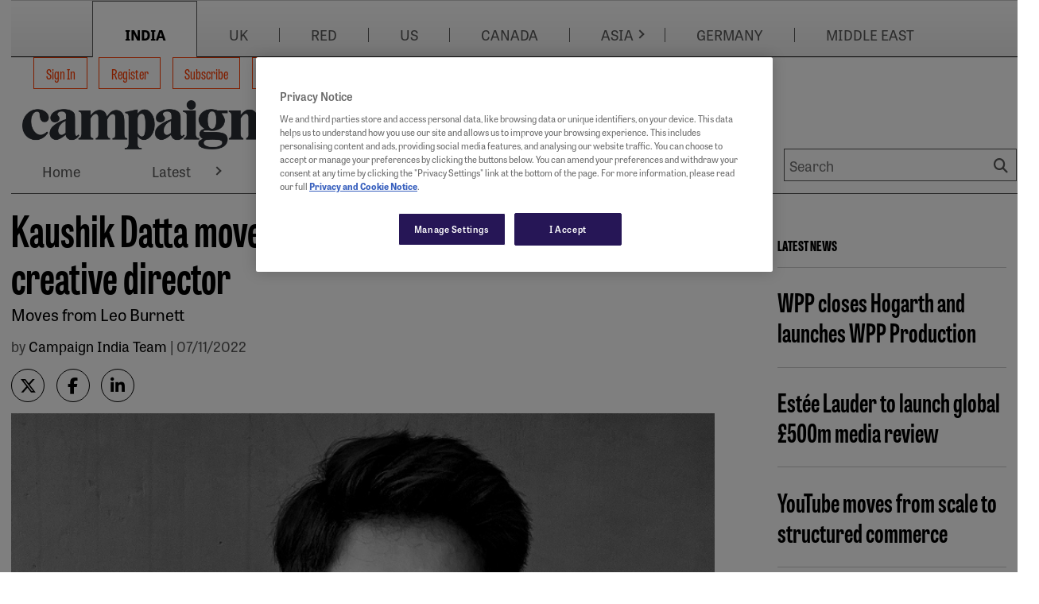

--- FILE ---
content_type: text/html; charset=utf-8
request_url: https://www.campaignindia.in/article/kaushik-datta-moves-to-cheil-india-as-executive-creative-director/4j49e0y6mbwcf6henacv9bszwx
body_size: 14524
content:
<!DOCTYPE html>
<html lang="en-US">

<head>
    <meta charset="utf-8">
    <title> Kaushik Datta moves to Cheil India as executive creative director</title>
    <meta name="viewport" content="width=device-width, initial-scale=1.0 shrink-to-fit=no" />
    <meta content=" Moves from Leo Burnett " name="description" />
<meta content=" Kaushik Datta moves to Cheil India as executive creative director" property="og:title" />
<meta content=" Moves from Leo Burnett " property="og:description" />
<meta content="https://www.campaignindia.in/media/default.jpg" property="og:image" />
<meta content="https://www.campaignindia.in/article/kaushik-datta-moves-to-cheil-india-as-executive-creative-director/4j49e0y6mbwcf6henacv9bszwx" property="og:url" />
<meta content="Campaign India" property="og:site_name" />
<meta content="en-US" property="og:locale" />
<meta content=" Kaushik Datta moves to Cheil India as executive creative director" name="twitter:title" />
<meta content=" Moves from Leo Burnett " name="twitter:description" />
<meta content="https://www.campaignindia.in/article/kaushik-datta-moves-to-cheil-india-as-executive-creative-director/4j49e0y6mbwcf6henacv9bszwx" name="twitter:url" />
    

    <link rel="stylesheet" href="https://use.typekit.net/sye2cug.css">
    <style>
        :root {
            --base-color: #ffffff;
            --copy-color: #000000;
            --primary-color: #ff3d00;
            --recessive-color: #585858;
            --secondary-color: #ff3d00;
            --wpm-scroller-color: #c000ff;
            --pale-background-color: #eeeeee;
            --border-color: #cccccc;
            --pale-error-color: #d9f4ef;
            --confirmation-color: #007500;
            --error-color: #b60000;
            --middle-status-color: #101c56;
            --partner-color: #eeeeee;
            --standard-background-color: #ffffff;
            --highlight-background-color: #ffffff;
            --fontweight-a: 400;
            --fontweight-b: 700;
            --fontweight-c: 800;
            --fontweight-d: 800;
            --fontface-a: tablet-gothic-compressed;
            --fontface-b: tablet-gothic;
            --fontface-c: tablet-gothic-compressed;
            --fontface-d: tablet-gothic;
            --fontface-e: Georgia, Arial, sans-serif;
            --fontface-f: Tahoma, Arial;
            --fontsize-base: 18px;
            --fontsize-mobile-a: 0.8rem;
            --fontsize-mobile-b: 1rem;
            --fontsize-mobile-c: 1.15rem;
            --fontsize-mobile-d: 1.4rem;
            --fontsize-mobile-e: 1.4rem;
            --fontsize-mobile-f: 1.8rem;
            --fontsize-mobile-g: 2.4rem;
            --fontsize-desktop-a: 0.8rem;
            --fontsize-desktop-b: 1rem;
            --fontsize-desktop-c: 1.15rem;
            --fontsize-desktop-d: 1.8rem;
            --fontsize-desktop-e: 2.5rem;
            --fontsize-desktop-f: 3rem;
            --fontsize-desktop-g: 5rem;
            --lineheight-base: 1;
            --lineheight-mobile-a: 1.5;
            --lineheight-mobile-b: 1.5;
            --lineheight-mobile-c: 1.3;
            --lineheight-mobile-d: 1.2;
            --lineheight-mobile-e: 1.2;
            --lineheight-mobile-f: 1.2;
            --lineheight-mobile-g: 1.2;
            --lineheight-desktop-a: 1.5;
            --lineheight-desktop-b: 1.5;
            --lineheight-desktop-c: 1.3;
            --lineheight-desktop-d: 1.2;
            --lineheight-desktop-e: 1.1;
            --lineheight-desktop-f: 1.1;
            --lineheight-desktop-g: 1.1;
            --letterspacing: 0px;
            --siteWidth: 1300px;
            --spacing-base-mobile: 18px;
            --spacing-mobile-a: 0;
            --spacing-mobile-b: 0.3;
            --spacing-mobile-c: 0.8;
            --spacing-mobile-d: 0.8;
            --spacing-mobile-e: 1.4;
            --spacing-mobile-f: 2.2;
            --spacing-mobile-g: 3.3;
            --spacing-base-desktop: 18px;
            --spacing-desktop-a: 0;
            --spacing-desktop-b: 0.3;
            --spacing-desktop-c: 0.8;
            --spacing-desktop-d: 1.4;
            --spacing-desktop-e: 2.2;
            --spacing-desktop-f: 3.3;
            --spacing-desktop-g: 4.4;
        }
    </style>

    
    <link href="https://www.campaignindia.in/article/kaushik-datta-moves-to-cheil-india-as-executive-creative-director/4j49e0y6mbwcf6henacv9bszwx" rel="canonical" />
    <link rel="stylesheet" href="https://cdnjs.cloudflare.com/ajax/libs/font-awesome/6.7.1/css/all.min.css" integrity="sha512-5Hs3dF2AEPkpNAR7UiOHba+lRSJNeM2ECkwxUIxC1Q/FLycGTbNapWXB4tP889k5T5Ju8fs4b1P5z/iB4nMfSQ==" crossorigin="anonymous" referrerpolicy="no-referrer" />
    <link rel="stylesheet" href="https://cdnjs.cloudflare.com/ajax/libs/OwlCarousel2/2.3.4/assets/owl.carousel.min.css" integrity="sha512-tS3S5qG0BlhnQROyJXvNjeEM4UpMXHrQfTGmbQ1gKmelCxlSEBUaxhRBj/EFTzpbP4RVSrpEikbmdJobCvhE3g==" crossorigin="anonymous" referrerpolicy="no-referrer" />
    <link href="/HbmCoreTheme/css/core.css?v=2026-01-23-11" rel="stylesheet" type="text/css" />
    
    

    <script type="text/javascript" charset="utf-8">
    var ContentInfo = {
      "Site" : {
        "Domain" : "www.campaignindia.in",
        "Path" : "",
        "Name" : "Campaign India"
      },
      "AdInfo": {
        "AdZoneName" : "/HUB",
        "AdHostName" : "campaign.india-hk",
        "SiteCode" : "campaign.india-hk"
      },
      "Article" : {
        "Id" : "4j49e0y6mbwcf6henacv9bszwx",
        "Gated" : "false",
        "Tags" : {
          "Access" : {
            "GroupId" : "4v1asxtsjsw0k3q1v0snjrqtxf",
            "TagIds" : "4n3yykxfh7fzyztetnk01psncq",
            "TagLabels" : "Metered content"
          }
        }
      },
	  "Access": {},
    }

    window.dataLayer = window.dataLayer || [];
    window.dataLayer.push(ContentInfo);
  </script>
    <script type="application/ld+json">
{
  "@context": "https://schema.org",
  "@type": "NewsArticle",
  "headline": "Kaushik Datta moves to Cheil India as executive creative director",
  "image": {
    "@type": "ImageObject",
    "url": "https://beta.campaignindia.in/media/CIN/20221107124632_Kaushik Datta.jpg"
  },
  "author": {
    "@type": "Person",
    "name": "Campaign India Team",
    "url": "https://beta.campaignindia.in/author/campaign-india-team-1"
  },
  "isAccessibleForFree": "False",
  "keywords": "tags default",
  "url": "https://beta.campaignindia.in/article/kaushik-datta-moves-to-cheil-india-as-executive-creative-director/4j49e0y6mbwcf6henacv9bszwx",
  "mainEntityOfPage": "article/kaushik-datta-moves-to-cheil-india-as-executive-creative-director/4j49e0y6mbwcf6henacv9bszwx",
  "articleSection": "News",
  "publisher": {
    "@type": "Organization",
    "name": "Campaign India",
    "logo": {
      "@type": "ImageObject",
      "url": "https://beta.campaignindia.in/Media/in-comms_logo.svg"
    }
  },
  "datePublished": "2022-11-07T00:00:00Z",
  "dateModified": "2025-12-15T11:30:20Z",
  "description": "Moves from Leo Burnett ",
  "hasPart": [
    {
      "@type": "WebPageElement",
      "isAccessibleForFree": "False",
      "cssSelector": ".ArticleBodyPaywall"
    }
  ]
}
</script>
<!-- Google Tag Manager -->
<script>(function(w,d,s,l,i){w[l]=w[l]||[];w[l].push({'gtm.start':
  new Date().getTime(),event:'gtm.js'});var f=d.getElementsByTagName(s)[0],
  j=d.createElement(s),dl=l!='dataLayer'?'&l='+l:'';j.async=true;j.src=
  'https://www.googletagmanager.com/gtm.js?id='+i+dl;f.parentNode.insertBefore(j,f);
  })(window,document,'script','dataLayer','GTM-M6V5WLP4');</script>
<!-- End Google Tag Manager -->

    
    <link href=/media/favicons/favicon-16x16.png rel="shortcut icon" type="image/x-icon" />
 
    
    <link href=/media/favicons/favicon-32x32.png rel="shortcut icon" type="image/x-icon" />
</head>

<body dir="ltr">
 <div id="outerWrap">
 
    

<div class="widget-container">

    <div class="skipToLink__container">
    
    
    
    
    
    <nav class="nestedNav" id="primaryNav" data-cy="">
        <ul class="topNav">
            
        </ul>
    </nav>
</div>

</div>

   

    <div id="container" class="page-main-content-tracked">

      <div id="advertTop">
        
                
                <div 
    class="commercialSlot" 
    id="top_banner1" 
    data-location-code="top_banner1" 
    data-location-target="lb1"
    data-desktop-sizes="728x90|970x90|970x250" 
    data-mobile-sizes="300x50|300x100"
></div>
            
      </div>
      
                
                <div 
    class="commercialSlot" 
    id="skyscraper_left" 
    data-location-code="skyscraper_left" 
    data-location-target="skin-left"
    data-desktop-sizes="288x900" 
    data-mobile-sizes=""
></div>
            
      
                
                <div 
    class="commercialSlot" 
    id="skyscraper_right" 
    data-location-code="skyscraper_right" 
    data-location-target="skin-right"
    data-desktop-sizes="288x901" 
    data-mobile-sizes=""
></div>
            

      <div id="wrap" class="clearfix">
        

<div class="widget-container">

    <div class="widget widget-liquid">
    <div class="widget-body">
        <style> #skyscraper_left,#skyscraper_right{
    z-index: 9999;
}
@media screen and (max-width : 556px) {
  .header__container{
    border: 0;
  }
}
</style>

    </div>
</div>

</div>


<div class="widget-container">

    











<header id="masthead" class="header">
    <div class="header__wrapper">
        
        <nav class="header__topNav" aria-label="Account Actions">
            <div class="header__brandMenu">
                
                
                <div id="brandMenu" class="brandSwitchingBar">
    
    <div class="brandSwitchingBar__inner">

        <!-- Mobile H2 toggle -->
        <h2 class="menuMobileTextForBrandNavbar"><span>Choose Campaign site</span></h2>

        <ul class="nav brandSwitchingBar__nav">
            
            
            
            
  <li class="primaryLink " data-cy="brand-menu">

    
    
    
    







<a href="https://www.campaignindia.in/" data-cy="india" 
 
     
    target="_self"  
    
    
    >
        
    
        INDIA 
    
        
</a>







    
    
    

  </li>


            
            
            
            
            
  <li class="primaryLink " data-cy="brand-menu">

    
    
    
    







<a href="https://www.campaignlive.co.uk/" data-cy="uk" 
 
     
    target="_blank"  
    
        rel="noopener noreferrer"
    
    
    >
        
    
        UK 
    
        
</a>







    
    
    

  </li>


            
            
            
            
            
  <li class="primaryLink " data-cy="brand-menu">

    
    
    
    







<a href="https://www.campaign.red/" data-cy="red" 
 
     
    target="_blank"  
    
        rel="noopener noreferrer"
    
    
    >
        
    
        RED 
    
        
</a>







    
    
    

  </li>


            
            
            
            
            
  <li class="primaryLink " data-cy="brand-menu">

    
    
    
    







<a href="https://www.campaignlive.com/" data-cy="us" 
 
     
    target="_blank"  
    
        rel="noopener noreferrer"
    
    
    >
        
    
        US 
    
        
</a>







    
    
    

  </li>


            
            
            
            
            
  <li class="primaryLink " data-cy="brand-menu">

    
    
    
    







<a href="https://www.campaigncanada.ca/" data-cy="canada" 
 
     
    target="_blank"  
    
        rel="noopener noreferrer"
    
    
    >
        
    
        CANADA 
    
        
</a>







    
    
    

  </li>


            
            
            
            
            
  <li class="primaryLink  dropdown" data-cy="brand-menu">

    
    
    
    







<a href="https://www.campaignasia.com/" data-cy="asia" 
 
     
    target="_blank"  
    
        rel="noopener noreferrer"
    
    
    >
        
    
        ASIA 
    
        
</a>



    
    
    
    
        
            
            
    
    
    
        <div class="arrowIconClass">
        <a href="#" class="arrowIcon" aria-expanded="false" aria-controls="Features-sub-nav"> <i></i></a>
        </div>
    





    
    
    
      

      
      
        
          
          

      
      
        <nav class="subNav">
          <ul>
            
            
              
                  
                  
  <li class="primaryLink " data-cy="">

    
    
    
    







<a href="https://www.campaignchina.com/" data-cy="china" 
 
     
    target="_self"  
    
    
    >
        
    
        China 
    
        
</a>







    
    
    

  </li>


              
          
              
                  
                  
  <li class="primaryLink " data-cy="">

    
    
    
    







<a href="https://www.campaignasia.com/" data-cy="asia-pacific" 
 
     
    target="_self"  
    
    
    >
        
    
        Asia-Pacific 
    
        
</a>







    
    
    

  </li>


              
          
              
                  
                  
  <li class="primaryLink " data-cy="">

    
    
    
    







<a href="https://www.campaignindonesia.id/" data-cy="indonesia" 
 
     
    target="_self"  
    
    
    >
        
    
        Indonesia 
    
        
</a>







    
    
    

  </li>


              
          
              
                  
                  
  <li class="primaryLink " data-cy="">

    
    
    
    







<a href="https://www.campaignjapan.com/" data-cy="japan" 
 
     
    target="_self"  
    
    
    >
        
    
        Japan 
    
        
</a>







    
    
    

  </li>


              
          
          </ul>
        </nav>
      

    

  </li>


            
            
            
            
            
  <li class="primaryLink " data-cy="brand-menu">

    
    
    
    







<a href="https://campaigngermany.de/" data-cy="germany" 
 
     
    target="_self"  
    
    
    >
        
    
        GERMANY 
    
        
</a>







    
    
    

  </li>


            
            
            
            
            
  <li class="primaryLink " data-cy="brand-menu">

    
    
    
    







<a href="https://campaignme.com/" data-cy="middle east" 
 
     
    target="_self"  
    
    
    >
        
    
        MIDDLE EAST 
    
        
</a>







    
    
    

  </li>


            
            
        </ul>
    </div>
</div>
            </div>
        </nav>
        
        <div class="header__container">
            <div class="header__mobileNav">
                <div class="header__mobileLogo">
                    







	
		<figure class="figure  ">
			<a href="https://www.campaignindia.in/" target="_self">
				<img src="https://www.campaignindia.in/media/mediafields/Image/45rvfpm0nba99r3xhqw77yr8c7/06fe2752.png" class="figure-img img-fluid"
					alt="Campaign India" />
			</a>
			
		</figure>
	

                </div>
                <button type="button" class="header__mobileSearchToggle" aria-label="Show search field"></button>
                <button type="button" class="header__mobileNavToggle" aria-label="Open menu"></button>
            </div>
            <div class="header__container--inner">
                <div class="header__logoWithNav ">
                    <div class="header__brandLogo">
                        







	
		<figure class="figure  ">
			<a href="https://www.campaignindia.in/" target="_self">
				<img src="https://www.campaignindia.in/media/mediafields/Image/45rvfpm0nba99r3xhqw77yr8c7/06fe2752.png" class="figure-img img-fluid"
					alt="Campaign India" />
			</a>
			
		</figure>
	

                    </div>
                    
                    
                    <!-- TEMPLATE: Menu-SiteMenu.liquid -->
<nav id="siteMenu">
    <ul class="nav">
		
		
		
		
		
			
  <li class="primaryLink " data-cy="site-menu">

    
    
    
    




    
    
       
    
    
        <form action="/OrchardCore.Users/ExternalAuthentications/ExternalLogin" method="post" class="form-horizontal no-multisubmit d-inline">
            <input name="__RequestVerificationToken" type="hidden" value="CfDJ8OrSrT2gHapGsYxzbSbnPI3wZCR0a2bicCZvCKn6cFH51lKX9wFXoHOodwgkjng0bTmvOMDV5MyiVHKDuwUeEvLhkocMROMEnxVYpQ05ZHBZcDA3rxSrdjgjwM_ehKhjXUYSJ-Lul6Vt8FtJGwkZ2Cs" />
            <input type="hidden" name="provider" value="OpenIdConnect" />
            <input type="hidden" name="returnUrl" value="/article/kaushik-datta-moves-to-cheil-india-as-executive-creative-director/4j49e0y6mbwcf6henacv9bszwx" />
            <button type="submit" 
                    class="btn btn-link nav-link" 
                    title="Log in using your external account">
                Sign In
            </button>
        </form>
    




    
    
    

  </li>


		
		
		
		
		
		
			
  <li class="primaryLink " data-cy="site-menu">

    
    
    
    




  



  
    <a class="nav-link" href="https://www.campaignindia.in/register/basic">
      Register
    </a>
  


    
    
    

  </li>


		
		
		
		
		
		
			
  <li class="primaryLink " data-cy="site-menu">

    
    
    
    





<a href="/subscribe"
    >
    Subscribe 
</a>



    
    
    

  </li>


		
		
		
		
		
		
			
  <li class="primaryLink " data-cy="site-menu">

    
    
    
    





<a href="/bulletins"
    >
    Bulletins sign-up 
</a>



    
    
    

  </li>


		
		
	</ul>
</nav>
                    
                    
                    <div class="header__brandMenuSticky">
                    
                    
                        <div id="brandMenu" class="brandSwitchingBar">
    
    <div class="brandSwitchingBar__inner">

        <!-- Mobile H2 toggle -->
        <h2 class="menuMobileTextForBrandNavbar"><span>Choose Campaign site</span></h2>

        <ul class="nav brandSwitchingBar__nav">
            
            
            
            
  <li class="primaryLink " data-cy="brand-menu">

    
    
    
    







<a href="https://www.campaignindia.in/" data-cy="india" 
 
     
    target="_self"  
    
    
    >
        
    
        INDIA 
    
        
</a>







    
    
    

  </li>


            
            
            
            
            
  <li class="primaryLink " data-cy="brand-menu">

    
    
    
    







<a href="https://www.campaignlive.co.uk/" data-cy="uk" 
 
     
    target="_blank"  
    
        rel="noopener noreferrer"
    
    
    >
        
    
        UK 
    
        
</a>







    
    
    

  </li>


            
            
            
            
            
  <li class="primaryLink " data-cy="brand-menu">

    
    
    
    







<a href="https://www.campaign.red/" data-cy="red" 
 
     
    target="_blank"  
    
        rel="noopener noreferrer"
    
    
    >
        
    
        RED 
    
        
</a>







    
    
    

  </li>


            
            
            
            
            
  <li class="primaryLink " data-cy="brand-menu">

    
    
    
    







<a href="https://www.campaignlive.com/" data-cy="us" 
 
     
    target="_blank"  
    
        rel="noopener noreferrer"
    
    
    >
        
    
        US 
    
        
</a>







    
    
    

  </li>


            
            
            
            
            
  <li class="primaryLink " data-cy="brand-menu">

    
    
    
    







<a href="https://www.campaigncanada.ca/" data-cy="canada" 
 
     
    target="_blank"  
    
        rel="noopener noreferrer"
    
    
    >
        
    
        CANADA 
    
        
</a>







    
    
    

  </li>


            
            
            
            
            
  <li class="primaryLink  dropdown" data-cy="brand-menu">

    
    
    
    







<a href="https://www.campaignasia.com/" data-cy="asia" 
 
     
    target="_blank"  
    
        rel="noopener noreferrer"
    
    
    >
        
    
        ASIA 
    
        
</a>



    
    
    
    
        
            
            
    
    
    
        <div class="arrowIconClass">
        <a href="#" class="arrowIcon" aria-expanded="false" aria-controls="Features-sub-nav"> <i></i></a>
        </div>
    





    
    
    
      

      
      
        
          
          

      
      
        <nav class="subNav">
          <ul>
            
            
              
                  
                  
  <li class="primaryLink " data-cy="">

    
    
    
    







<a href="https://www.campaignchina.com/" data-cy="china" 
 
     
    target="_self"  
    
    
    >
        
    
        China 
    
        
</a>







    
    
    

  </li>


              
          
              
                  
                  
  <li class="primaryLink " data-cy="">

    
    
    
    







<a href="https://www.campaignasia.com/" data-cy="asia-pacific" 
 
     
    target="_self"  
    
    
    >
        
    
        Asia-Pacific 
    
        
</a>







    
    
    

  </li>


              
          
              
                  
                  
  <li class="primaryLink " data-cy="">

    
    
    
    







<a href="https://www.campaignindonesia.id/" data-cy="indonesia" 
 
     
    target="_self"  
    
    
    >
        
    
        Indonesia 
    
        
</a>







    
    
    

  </li>


              
          
              
                  
                  
  <li class="primaryLink " data-cy="">

    
    
    
    







<a href="https://www.campaignjapan.com/" data-cy="japan" 
 
     
    target="_self"  
    
    
    >
        
    
        Japan 
    
        
</a>







    
    
    

  </li>


              
          
          </ul>
        </nav>
      

    

  </li>


            
            
            
            
            
  <li class="primaryLink " data-cy="brand-menu">

    
    
    
    







<a href="https://campaigngermany.de/" data-cy="germany" 
 
     
    target="_self"  
    
    
    >
        
    
        GERMANY 
    
        
</a>







    
    
    

  </li>


            
            
            
            
            
  <li class="primaryLink " data-cy="brand-menu">

    
    
    
    







<a href="https://campaignme.com/" data-cy="middle east" 
 
     
    target="_self"  
    
    
    >
        
    
        MIDDLE EAST 
    
        
</a>







    
    
    

  </li>


            
            
        </ul>
    </div>
</div>
                    </div>
                    
                </div>
                
                <div class="header__siteLogo">
                    







	
		<figure class="figure  ">
			<a href="https://www.campaignindia.in/" target="_self">
				<img src="https://www.campaignindia.in/media/mediafields/Image/45rvfpm0nba99r3xhqw77yr8c7/06fe2752.png" class="figure-img img-fluid"
					alt="Campaign India" />
			</a>
			
		</figure>
	

                </div>
                <div class="header__mainMenu">
                
                    
                    
<nav class="nestedNav" id="primaryNav" data-cy="accountNav">
<ul class="topNav">
    
        
        
  <li class="primaryLink " data-cy="main-menu">

    
    
    
    







<a href="https://www.campaignindia.in/" data-cy="home" 
 
     
    target="_self"  
    
    
    >
        
    
        Home 
    
        
</a>







    
    
    

  </li>


    
        
        
  <li class="primaryLink  dropdown" data-cy="main-menu">

    
    
    
    







<a href="https://www.campaignindia.in/latest" data-cy="latest" 
 
     
    
    
    >
        
    
        Latest 
    
        
</a>



    
    
    
    
        
            
            
    
    
    
        <div class="arrowIconClass">
        <a href="#" class="arrowIcon" aria-expanded="false" aria-controls="Features-sub-nav"> <i></i></a>
        </div>
    





    
    
    
      

      
      
        
          
          

      
      
        <nav class="subNav">
          <ul>
            
            
              
                  
                  
  <li class="primaryLink " data-cy="">

    
    
    
    







<a href="https://www.campaignindia.in/latest/account-moves" data-cy="account moves" 
 
     
    target="_self"  
    
    
    >
        
    
        Account Moves 
    
        
</a>







    
    
    

  </li>


              
          
              
                  
                  
  <li class="primaryLink " data-cy="">

    
    
    
    







<a href="https://www.campaignindia.in/latest/new-campaigns" data-cy="new campaigns" 
 
     
    
    
    >
        
    
        New Campaigns 
    
        
</a>







    
    
    

  </li>


              
          
              
                  
                  
  <li class="primaryLink " data-cy="">

    
    
    
    







<a href="https://www.campaignindia.in/latest/new-launches" data-cy="new launches" 
 
     
    target="_self"  
    
    
    >
        
    
        New Launches 
    
        
</a>







    
    
    

  </li>


              
          
              
                  
                  
  <li class="primaryLink " data-cy="">

    
    
    
    







<a href="https://www.campaignindia.in/latest/people-moves" data-cy="people moves" 
 
     
    
    
    >
        
    
        People Moves 
    
        
</a>







    
    
    

  </li>


              
          
          </ul>
        </nav>
      

    

  </li>


    
        
        
  <li class="primaryLink  dropdown" data-cy="main-menu">

    
    
    
    







<a href="https://www.campaignindia.in/news" data-cy="news" 
 
     
    
    
    >
        
    
        News 
    
        
</a>



    
    
    
    
        
            
            
    
    
    
        <div class="arrowIconClass">
        <a href="#" class="arrowIcon" aria-expanded="false" aria-controls="Features-sub-nav"> <i></i></a>
        </div>
    





    
    
    
      

      
      
        
          
          

      
      
        <nav class="subNav">
          <ul>
            
            
              
                  
                  
  <li class="primaryLink " data-cy="">

    
    
    
    







<a href="https://www.campaignindia.in/news/agencies" data-cy="agencies" 
 
     
    target="_self"  
    
    
    >
        
    
        Agencies 
    
        
</a>







    
    
    

  </li>


              
          
              
                  
                  
  <li class="primaryLink " data-cy="">

    
    
    
    







<a href="https://www.campaignindia.in/news/brands" data-cy="brands" 
 
     
    target="_self"  
    
    
    >
        
    
        Brands 
    
        
</a>







    
    
    

  </li>


              
          
              
                  
                  
  <li class="primaryLink " data-cy="">

    
    
    
    







<a href="https://www.campaignindia.in/news/creators" data-cy="creators" 
 
     
    
    
    >
        
    
        Creators 
    
        
</a>







    
    
    

  </li>


              
          
              
                  
                  
  <li class="primaryLink " data-cy="">

    
    
    
    







<a href="https://www.campaignindia.in/news/digital" data-cy="digital" 
 
     
    
    
    >
        
    
        Digital 
    
        
</a>







    
    
    

  </li>


              
          
              
                  
                  
  <li class="primaryLink " data-cy="">

    
    
    
    







<a href="https://www.campaignindia.in/news/media" data-cy="media" 
 
     
    
    
    >
        
    
        Media 
    
        
</a>







    
    
    

  </li>


              
          
              
                  
                  
  <li class="primaryLink " data-cy="">

    
    
    
    







<a href="https://www.campaignindia.in/news/pr" data-cy="pr" 
 
     
    
    
    >
        
    
        PR 
    
        
</a>







    
    
    

  </li>


              
          
              
                  
                  
  <li class="primaryLink " data-cy="">

    
    
    
    







<a href="https://www.campaignindia.in/news/regional" data-cy="regional" 
 
     
    
    
    >
        
    
        Regional 
    
        
</a>







    
    
    

  </li>


              
          
              
                  
                  
  <li class="primaryLink " data-cy="">

    
    
    
    







<a href="https://www.campaignindia.in/news/sports" data-cy="sports" 
 
     
    
    
    >
        
    
        Sports 
    
        
</a>







    
    
    

  </li>


              
          
              
                  
                  
  <li class="primaryLink " data-cy="">

    
    
    
    







<a href="https://www.campaignindia.in/news/technology" data-cy="technology" 
 
     
    
    
    >
        
    
        Technology 
    
        
</a>







    
    
    

  </li>


              
          
          </ul>
        </nav>
      

    

  </li>


    
        
        
  <li class="primaryLink  dropdown" data-cy="main-menu">

    
    
    
    







<a href="https://www.campaignindia.in/in-depth" data-cy="in-depth" 
 
     
    
    
    >
        
    
        In-Depth 
    
        
</a>



    
    
    
    
        
            
            
    
    
    
        <div class="arrowIconClass">
        <a href="#" class="arrowIcon" aria-expanded="false" aria-controls="Features-sub-nav"> <i></i></a>
        </div>
    





    
    
    
      

      
      
        
          
          

      
      
        <nav class="subNav">
          <ul>
            
            
              
                  
                  
  <li class="primaryLink " data-cy="">

    
    
    
    







<a href="https://www.campaignindia.in/in-depth/features" data-cy="features" 
 
     
    
    
    >
        
    
        Features 
    
        
</a>







    
    
    

  </li>


              
          
              
                  
                  
  <li class="primaryLink " data-cy="">

    
    
    
    







<a href="https://www.campaignindia.in/in-depth/industry-reports" data-cy="industry reports" 
 
     
    
    
    >
        
    
        Industry Reports 
    
        
</a>







    
    
    

  </li>


              
          
              
                  
                  
  <li class="primaryLink " data-cy="">

    
    
    
    







<a href="https://www.campaignindia.in/in-depth/interviews" data-cy="interviews" 
 
     
    target="_self"  
    
    
    >
        
    
        Interviews 
    
        
</a>







    
    
    

  </li>


              
          
              
                  
                  
  <li class="primaryLink " data-cy="">

    
    
    
    







<a href="https://www.campaignindia.in/in-depth/the-big-question" data-cy="the big question" 
 
     
    
    
    >
        
    
        The Big Question 
    
        
</a>







    
    
    

  </li>


              
          
          </ul>
        </nav>
      

    

  </li>


    
        
        
  <li class="primaryLink  dropdown" data-cy="main-menu">

    
    
    
    







<a href="https://www.campaignindia.in/opinion" data-cy="opinion" 
 
     
    target="_self"  
    
    
    >
        
    
        Opinion 
    
        
</a>



    
    
    
    
        
            
            
    
    
    
        <div class="arrowIconClass">
        <a href="#" class="arrowIcon" aria-expanded="false" aria-controls="Features-sub-nav"> <i></i></a>
        </div>
    





    
    
    
      

      
      
        
          
          

      
      
        <nav class="subNav">
          <ul>
            
            
              
                  
                  
  <li class="primaryLink " data-cy="">

    
    
    
    







<a href="https://www.campaignindia.in/opinion/brands" data-cy="brands" 
 
     
    target="_self"  
    
    
    >
        
    
        Brands 
    
        
</a>







    
    
    

  </li>


              
          
              
                  
                  
  <li class="primaryLink " data-cy="">

    
    
    
    







<a href="https://www.campaignindia.in/opinion/creative" data-cy="creative" 
 
     
    target="_self"  
    
    
    >
        
    
        Creative 
    
        
</a>







    
    
    

  </li>


              
          
              
                  
                  
  <li class="primaryLink " data-cy="">

    
    
    
    







<a href="https://www.campaignindia.in/opinion/media" data-cy="media" 
 
     
    target="_self"  
    
    
    >
        
    
        Media 
    
        
</a>







    
    
    

  </li>


              
          
              
                  
                  
  <li class="primaryLink " data-cy="">

    
    
    
    







<a href="https://www.campaignindia.in/opinion/people-and-culture" data-cy="people &amp; culture" 
 
     
    target="_self"  
    
    
    >
        
    
        People &amp; Culture 
    
        
</a>







    
    
    

  </li>


              
          
              
                  
                  
  <li class="primaryLink " data-cy="">

    
    
    
    







<a href="https://www.campaignindia.in/opinion/pr" data-cy="pr" 
 
     
    target="_self"  
    
    
    >
        
    
        PR 
    
        
</a>







    
    
    

  </li>


              
          
              
                  
                  
  <li class="primaryLink " data-cy="">

    
    
    
    







<a href="https://www.campaignindia.in/opinion/technology" data-cy="technology" 
 
     
    target="_self"  
    
    
    >
        
    
        Technology 
    
        
</a>







    
    
    

  </li>


              
          
          </ul>
        </nav>
      

    

  </li>


    
        
        
  <li class="primaryLink " data-cy="main-menu">

    
    
    
    







<a href="https://www.campaignindia.in/the-work" data-cy="the work" 
 
     
    target="_self"  
    
    
    >
        
    
        The Work 
    
        
</a>







    
    
    

  </li>


    
        
        
  <li class="primaryLink  dropdown" data-cy="main-menu">

    
    
    
    







<a href="https://www.campaignindia.in/podcasts" data-cy="podcasts" 
 
     
    target="_self"  
    
    
    >
        
    
        Podcasts 
    
        
</a>



    
    
    
    
        
            
            
    
    
    
        <div class="arrowIconClass">
        <a href="#" class="arrowIcon" aria-expanded="false" aria-controls="Features-sub-nav"> <i></i></a>
        </div>
    





    
    
    
      

      
      
        
          
          

      
      
        <nav class="subNav">
          <ul>
            
            
              
                  
                  
  <li class="primaryLink " data-cy="">

    
    
    
    







<a href="https://www.campaignindia.in/podcasts/agency-architect" data-cy="agency architect" 
 
     
    target="_self"  
    
    
    >
        
    
        Agency Architect 
    
        
</a>







    
    
    

  </li>


              
          
              
                  
                  
  <li class="primaryLink " data-cy="">

    
    
    
    







<a href="https://www.campaignindia.in/podcasts/big-brand-bets" data-cy="big brand bets" 
 
     
    target="_self"  
    
    
    >
        
    
        Big Brand Bets 
    
        
</a>







    
    
    

  </li>


              
          
              
                  
                  
  <li class="primaryLink " data-cy="">

    
    
    
    







<a href="https://www.campaignindia.in/podcasts/campaign-unscripted" data-cy="campaign unscripted" 
 
     
    target="_self"  
    
    
    >
        
    
        Campaign Unscripted 
    
        
</a>







    
    
    

  </li>


              
          
          </ul>
        </nav>
      

    

  </li>


    
        
        
  <li class="primaryLink " data-cy="main-menu">

    
    
    
    







<a href="https://www.campaignindia.in/events" data-cy="events" 
 
     
    target="_self"  
    
    
    >
        
    
        Events 
    
        
</a>







    
    
    

  </li>


    
</ul>
</nav>
                    
                    <div class="header__siteSearch">
                        <form action="/search" class="header__siteSearch__searchForm" id="topSearchForm" method="get">
                            <div class="header__siteSearch__searchFields">
                                <label for="searchPhrase">Search</label>
                                <input class="header__siteSearch__searchPhrase" id="searchPhrase" data-cy="searchPhrase" name="Terms"
                                    placeholder="Search" type="text" value="">
                                <button type="submit" data-cy="headerSearch" class="header__siteSearch__searchSubmit"
                                    aria-label="Search">Search</button>
                            </div>
                        </form>
                    </div>
                    
                </div>
                
            </div>
        </div>
        
    </div>
</header>
</div>

      </div>
      

<div class="article article--template" data-cy="article">

<section class="flow" ><div class="widget widget-size-100 widget-align-justify"><section class="container container--contained  widget-size-100 widget-align-justify container--padded" style="background-color:transparent"><section class="flow" ><div class="widget widget-size-75 widget-align-justify"><section class="container container--contained  widget-size-75 widget-align-justify" style="background-color:transparent"><section class="flow" ><div class="widget widget-size-100 widget-align-justify"><section id="main">
	
	
	
	

	<article class="articleDetail" data-cy="articleDetail">
		
		
		
		<div class="">
			<div class="">
				
			</div>
			<header>
				<h1 data-cy="articleHeading">Kaushik Datta moves to Cheil India as executive creative director</h1>

				
				<p class="summary" data-cy="articleSummary">Moves from Leo Burnett </p>
				

				

				



				<p class="byline">
					

					
					
					
					
					
					by
					
					
					
					<a href="/author/campaign-india-team-1">
						
						<span class="authorName" data-cy="articleAuthor">Campaign India Team</span>
						
					</a>
					
					
					
					

					
					
					

					
					
					|
					

					
					
					<span data-cy="articleDate">07/11/2022</span>
					

					
				</p>
			</header>

			<!-- To Do: Share to Links(Pending) -->
			<div class="SocialMediaPaywall">
				<aside class="socialTools">
					<ul class="socialShare">
						
						
						
						

						<li class="socialShare__item">
							<a data-cy="articleTwitter"
							   href="https://twitter.com/intent/tweet?text=Kaushik&#x2B;Datta&#x2B;moves&#x2B;to&#x2B;Cheil&#x2B;India&#x2B;as&#x2B;executive&#x2B;creative&#x2B;director&url=https%3A%2F%2Fwww.campaignindia.in%2Farticle%2Fkaushik-datta-moves-to-cheil-india-as-executive-creative-director%2F4j49e0y6mbwcf6henacv9bszwx"
							   target="_blank"
							   class="fa-brands fa-x-twitter"
							   rel="noopener noreferrer"
							   aria-label="Share on Twitter">
								Share article on Twitter
							</a>
						</li>

						<li class="socialShare__item">
							<a data-cy="articleFacebook"
							   href="https://www.facebook.com/sharer/sharer.php?u=https%3A%2F%2Fwww.campaignindia.in%2Farticle%2Fkaushik-datta-moves-to-cheil-india-as-executive-creative-director%2F4j49e0y6mbwcf6henacv9bszwx"
							   target="_blank"
							   class="fa-brands fa-facebook-f"
							   rel="noopener noreferrer"
							   aria-label="Share on Facebook">
								Share article on Facebook
							</a>
						</li>

						<li class="socialShare__item">
							<a data-cy="articleLinkedin"
							   href="https://www.linkedin.com/sharing/share-offsite/?url=https%3A%2F%2Fwww.campaignindia.in%2Farticle%2Fkaushik-datta-moves-to-cheil-india-as-executive-creative-director%2F4j49e0y6mbwcf6henacv9bszwx"
							   target="_blank"
							   class="fa-brands fa-linkedin-in"
							   rel="noopener noreferrer"
							   aria-label="Share on LinkedIn">
								Share article on LinkedIn
							</a>
						</li>
					</ul>

				</aside>
			</div>

			
			
			

			

			


			
			
			
			


			

			
			
			

			
			
			
			
			
			
			

			

			

			
			
			
			




	<figure class="imageAsset">
		
		<img src="/media/CIN/20221107124632_Kaushik%20Datta.jpg" alt="" srcset="
						/media/CIN/20221107124632_Kaushik%20Datta.jpg?width=300 300w, 
						/media/CIN/20221107124632_Kaushik%20Datta.jpg?width=460 460w, 
						/media/CIN/20221107124632_Kaushik%20Datta.jpg?width=750 750w, 
						/media/CIN/20221107124632_Kaushik%20Datta.jpg?width=1248 1248w, 
						/media/CIN/20221107124632_Kaushik%20Datta.jpg?width=1272 1272w, 
						/media/CIN/20221107124632_Kaushik%20Datta.jpg?width=1600 1600w" sizes="(min-width: px) px, 
							(min-width: 768px) 500px, 
							(min-width: 480px) 750px, 
							(min-width: 320px) 460px, 
							(min-width: 0px) 300px" data-cy="articleImage" />
		
	</figure>

			
			

			
			
			
			
			<div id="articleBody" class="ArticleBodyPaywall" data-cy="articleBody">
				


        <div class="split-part-1" style="margin-bottom: 20px;">
            <div>
	Cheil India has announced the appointment of Kaushik Datta as executive creative director. Datta moves to Cheil after a 16-year stint with Leo Burnett, where he was most recently heading art as executive creative director.</div>
<div>
	&nbsp;</div>
<div>
	He will report to Vikash Chemjong, chief creative officer, Cheil India.</div>
        </div>
<div></div>            <div class="split-part-2">
                
<div>
	&nbsp;</div>
<div>
	Sanjeev Jasani, chief operating officer, Cheil India, said, &ldquo;We are pleased to welcome Kaushik Datta to the Cheil family. He is a well-known name in the industry and brings with him a wealth of experience that will help Cheil deliver the best transformational work to our clients&rdquo;.</div>
<div>
	&nbsp;</div>
<div>
	Chemjong added, &ldquo;It&rsquo;s exciting times for us at Cheil. Not only in terms of the type of work we are trying to do but also in terms of the type of talent we are attracting. And now with Kaushik coming in with his talent and experience and rigour and enthusiasm, it&rsquo;s another shot in the arm for us!&rdquo;</div>
<div>
	&nbsp;</div>
<div>
	Datta said, &ldquo;I believe creativity becomes more powerful and effective when technology comes along with it and Cheil is a great place to do that. It&#39;s a great honour and opportunity for me. I am very excited and looking forward to doing some great work.&rdquo;</div>
<div>
	&nbsp;</div>
<div>
	In a career spanning 23 years, he has also worked with Ogilvy.</div>
<div>
	&nbsp;</div>

            </div>


			</div>

			
			
			

			


			
			

			
			


			

			



			

			
			

			

			
			


		</div>
	</article>
</section>
</div><div class="widget widget-size-100 widget-align-justify">         <article class="widget  ">
                <div class="container">


<section class="contentListContainer contentListContainer--grid articleModule genericModule" data-cy="contentListContainer--grid">

    <!-- Render Header Field -->
        <header class="widget__title">
            <h2 style="text-align: justify; margin-right: 0; margin-bottom: 0; margin-left: 0; padding: 0; border: 0; outline: 0; font-size: 1.11111rem; vertical-align: middle; background-image: initial; background-position: initial; background-size: initial; background-repeat: initial; background-attachment: initial; background-origin: initial; background-clip: initial; line-height: 1.16; text-transform: uppercase; color: rgba(28, 28, 28, 1); display: table-cell; height: 70px; width: 825px; font-family: Lato, &quot;Noto Sans CJK JP&quot;, &quot;Noto Sans SC&quot;, Helvetica, Arial, &quot;Hiragino Kaku Gothic&quot;, Osaka, Meiryo, &quot;MS PGothic&quot;, &quot;PingFang SC&quot;, &quot;Heiti SC&quot;, &quot;Apple LiGothic&quot;, &quot;Microsoft YaHei&quot;, SimHei, NSimSun, sans-serif">Related Articles</h2>
        </header>

    <div class="item-count" aria-hidden="true"></div>

    <div class="contentList contentList--grid">
        <!-- Render Footer Field -->
            <div class="article-listing-footer">
                
            </div>
    </div>
</section>
                </div>
         </article>
</div></section></section></div><div class="widget widget-size-25 widget-align-justify"><section class="container container--contained  widget-size-25 widget-align-justify" style="background-color:transparent"><section class="flow" ><div class="widget widget-size-100 widget-align-justify">


	    









<div class="">
	
                
                <div 
    class="commercialSlot" 
    id="mpu1" 
    data-location-code="mpu1" 
    data-location-target="mrec1"
    data-desktop-sizes="300x250|300x600" 
    data-mobile-sizes="300x250|300x600"
></div>
            
</div></div><div class="widget widget-size-100 widget-align-justify">
            <article class="widget  ">
            

            <!-- This cache block is tagged with "article-listing-tag".
            This means that when you invalidate the cache for the "article-listing-tag" (e.g., when a new article is created/published),
            all content tagged with this tag will be invalidated. -->
            

                <div class="container">



<aside class="contentListContainer contentListContainer--standard articleModule genericModule" data-cy="contentListContainer--standard">

    <!-- Render Header Field -->
        <header class="widget__title">
            <p><span style="color: rgba(0, 0, 0, 1); font-family: tablet-gothic-compressed; font-size: 18px; font-weight: 800; text-transform: uppercase">LATEST
    NEWS</span></p>
        </header>

    <div class="contentList contentList--standard">
        <div class="contentList__item   " data-cy="contentList__item">

                <div class="contentList__copy text-black">

                        <a href="https://www.campaignindia.in/article/wpp-closes-hogarth-and-launches-wpp-production/46p7sqp1zc9wg7dbmkw9s8dt5f"  >
                            <h3>
WPP closes Hogarth and launches WPP Production                            </h3>
                        </a>

                    <div class="article__contentDetail text-black">

                    </div>
                </div>
            </div>
        <div class="contentList__item   " data-cy="contentList__item">

                <div class="contentList__copy text-black">

                        <a href="https://www.campaignindia.in/article/estee-lauder-to-launch-global-500m-media-review/47a5wsw6ssz5nya4p7tfj80xm8"  >
                            <h3>
Est&#xE9;e Lauder to launch global &#xA3;500m media review                            </h3>
                        </a>

                    <div class="article__contentDetail text-black">

                    </div>
                </div>
            </div>
        <div class="contentList__item   " data-cy="contentList__item">

                <div class="contentList__copy text-black">

                        <a href="https://www.campaignindia.in/article/youtube-moves-from-scale-to-structured-commerce/4ad15c4kscv3h1bfk577san94v"  >
                            <h3>
YouTube moves from scale to structured commerce                            </h3>
                        </a>

                    <div class="article__contentDetail text-black">

                    </div>
                </div>
            </div>
        <div class="contentList__item   " data-cy="contentList__item">

                <div class="contentList__copy text-black">

                        <a href="https://www.campaignindia.in/article/hershey-unites-olympians-and-families-in-tear-jerking-campaign/4vpvg7yayszxwx02d4e4kxzd58"  >
                            <h3>
Hershey unites Olympians and families in tear-jerking campaign                            </h3>
                        </a>

                    <div class="article__contentDetail text-black">

                    </div>
                </div>
            </div>
        <div class="contentList__item   " data-cy="contentList__item">

                <div class="contentList__copy text-black">

                        <a href="https://www.campaignindia.in/article/amandeep-singh-kochar-joins-havas-cx-india-as-evp-experience-strategy-and-martech-head/4gycmg524c0g929rm97y8rnw4n"  >
                            <h3>
Amandeep Singh Kochar joins Havas CX India as EVP&#x2013; experience strategy and martech head                            </h3>
                        </a>

                    <div class="article__contentDetail text-black">

                    </div>
                </div>
            </div>
        <!-- Render Footer Field -->
            <div class="article-listing-footer">
                
            </div>
    </div>
</aside>                </div>
            
        </article> 



</div><div class="widget widget-size-100 widget-align-justify">


	    









<div class="">
	
                
                <div 
    class="commercialSlot" 
    id="mpu2" 
    data-location-code="mpu2" 
    data-location-target="mrec2"
    data-desktop-sizes="300x250|300x600" 
    data-mobile-sizes="300x250|300x600"
></div>
            
</div></div><div class="widget widget-size-100 widget-align-justify">
            <article class="widget  ">
            

            <!-- This cache block is tagged with "article-listing-tag".
            This means that when you invalidate the cache for the "article-listing-tag" (e.g., when a new article is created/published),
            all content tagged with this tag will be invalidated. -->
            

                <div class="container">



<aside class="contentListContainer contentListContainer--standard articleModule genericModule" data-cy="contentListContainer--standard">

    <!-- Render Header Field -->
        <header class="widget__title">
            <p><span style="color: rgba(0, 0, 0, 1); font-family: tablet-gothic-compressed; font-size: 18px; font-weight: 800; text-transform: uppercase">THE
    WORK</span></p>
        </header>

    <div class="contentList contentList--standard">
        <div class="contentList__item   " data-cy="contentList__item">

                <div class="contentList__copy text-black">

                        <a href="https://www.campaignindia.in/article/when-self-care-is-sewn-in/4tqv933jtff7c7j0z2rzetjmwa"  >
                            <h3>
When self-care is sewn in                             </h3>
                        </a>

                    <div class="article__contentDetail text-black">

                    </div>
                </div>
            </div>
        <div class="contentList__item   " data-cy="contentList__item">

                <div class="contentList__copy text-black">

                        <a href="https://www.campaignindia.in/when-coffee-shops-and-gyms-teach-investing/4z3yp8x2vnr5w73hc3k47pc3np"  >
                            <h3>
When coffee shops and gyms teach investing                            </h3>
                        </a>

                    <div class="article__contentDetail text-black">

                    </div>
                </div>
            </div>
        <div class="contentList__item   " data-cy="contentList__item">

                <div class="contentList__copy text-black">

                        <a href="https://www.campaignindia.in/article/when-the-son-walks-his-mother-down-the-aisle/4hvpnqxqh580qsadaw22epzg5x"  >
                            <h3>
When the son walks his mother down the aisle                             </h3>
                        </a>

                    <div class="article__contentDetail text-black">

                    </div>
                </div>
            </div>
        <div class="contentList__item   " data-cy="contentList__item">

                <div class="contentList__copy text-black">

                        <a href="https://www.campaignindia.in/article/making-space-for-zeera-one-absurd-sip-at-a-time/41s2s9wzx1ggh4wh6vkkwqh3cq"  >
                            <h3>
Making space for Zeera, one absurd sip at a time                            </h3>
                        </a>

                    <div class="article__contentDetail text-black">

                    </div>
                </div>
            </div>
        <div class="contentList__item   " data-cy="contentList__item">

                <div class="contentList__copy text-black">

                        <a href="https://www.campaignindia.in/article/marriott-bonvoy-makes-loyalty-feel-intuitive-in-new-brand-spot/4vsgf0fqs1vd65fjxcw9eg1nmg"  >
                            <h3>
Marriott Bonvoy makes loyalty feel intuitive in new brand spot                            </h3>
                        </a>

                    <div class="article__contentDetail text-black">

                    </div>
                </div>
            </div>
        <!-- Render Footer Field -->
            <div class="article-listing-footer">
                
            </div>
    </div>
</aside>                </div>
            
        </article> 



</div><div class="widget widget-size-100 widget-align-justify">


	    









<div class="">
	
                
                <div 
    class="commercialSlot" 
    id="mpu3" 
    data-location-code="mpu3" 
    data-location-target="mrec3"
    data-desktop-sizes="300x250|300x600" 
    data-mobile-sizes="300x250|300x600"
></div>
            
</div></div></section></section></div></section></section></div></section>
</div>




      <div id="advertBodyBottom">
          
                
                <div 
    class="commercialSlot" 
    id="bottom_banner1" 
    data-location-code="bottom_banner1" 
    data-location-target="lb2"
    data-desktop-sizes="728x90|970x90|970x250" 
    data-mobile-sizes="300x50|300x100"
></div>
            
          
                
                <div 
    class="commercialSlot" 
    id="rich_media1" 
    data-location-code="rich_media1" 
    data-location-target="pixel"
    data-desktop-sizes="1x1" 
    data-mobile-sizes="1x1"
></div>
            
          
                
                <div 
    class="commercialSlot" 
    id="rich_media2" 
    data-location-code="rich_media2" 
    data-location-target="prestitial"
    data-desktop-sizes="640x480" 
    data-mobile-sizes="300x250"
></div>
            
          
                
                <div 
    class="commercialSlot" 
    id="rich_media3" 
    data-location-code="rich_media3" 
    data-location-target="pixel2"
    data-desktop-sizes="1x1" 
    data-mobile-sizes="1x1"
></div>
            
          
      </div>
      
      <div id="footerWrap">
        

<div class="widget-container">

    





<footer id="mainFooter" class="footer__main" data-cy="footerContainer">
			<nav id="footerNav" class="footerInfo">
				<div class="footerLeftNav" data-cy="footerSocialIcons">
					<h2>
						JOIN, SHARE, LIKE, FOLLOW US ON:
					</h2>				
					
<nav class="nestedNav" id="primaryNav" data-cy="">
<ul class="topNav">
    
        
        
  <li class="primaryLink " data-cy="footersocialicon-menu">

    
    
    
    







<a href="https://www.linkedin.com/company/campaign-india-cidca/" data-cy="share to linkedin" 
 
     
    target="_blank"  
    
        rel="noopener noreferrer"
    
    
    >
        
    
        <img src="/media/favicons/linkedin-1.png" width="20" height="20" alt="Share to LinkedIn"> 
    
        
</a>







    
    
    

  </li>


    
        
        
  <li class="primaryLink " data-cy="footersocialicon-menu">

    
    
    
    







<a href="https://www.instagram.com/campaignindiaofficial/?igsh=MWdwYnlmZm1sdXN1bw%3D%3D#" data-cy="instagram " 
 
     
    target="_blank"  
    
        rel="noopener noreferrer"
    
    
    >
        
    
        <img src="/media/favicons/instagram.png" width="20" height="20" alt="Instagram "> 
    
        
</a>







    
    
    

  </li>


    
        
        
  <li class="primaryLink " data-cy="footersocialicon-menu">

    
    
    
    







<a href="https://x.com/campaign_india?s=21&amp;t=iw-69TD1ySLhnrJBY5OPvg" data-cy="twitter " 
 
     
    target="_blank"  
    
        rel="noopener noreferrer"
    
    
    >
        
    
        <img src="/media/favicons/bulletintwitter.png" width="20" height="20" alt="Twitter "> 
    
        
</a>







    
    
    

  </li>


    
        
        
  <li class="primaryLink " data-cy="footersocialicon-menu">

    
    
    
    







<a href="https://www.facebook.com/campaignindia.in/?fref=ts" data-cy="facebook" 
 
     
    target="_blank"  
    
        rel="noopener noreferrer"
    
    
    >
        
    
        <img src="/media/favicons/facebook-app-symbol.png" width="20" height="20" alt="Facebook"> 
    
        
</a>







    
    
    

  </li>


    
        
        
  <li class="primaryLink " data-cy="footersocialicon-menu">

    
    
    
    







<a href="https://www.youtube.com/c/campaignindia1" data-cy="youtube" 
 
     
    target="_blank"  
    
        rel="noopener noreferrer"
    
    
    >
        
    
        <img src="/media/favicons/youtube.png" width="20" height="20" alt="Youtube"> 
    
        
</a>







    
    
    

  </li>


    
</ul>
</nav>				
				</div>

				<div class="footerRightNav">
					<div class="footerModuleGroup">
						
						
							
							
							            
							<div class="footerModule">
								<h2>Help and information</h2>
								
								
<nav class="nestedNav" id="primaryNav" data-cy="">
<ul class="topNav">
    
        
        
  <li class="primaryLink " data-cy="help-and-information-0">

    
    
    
    







<a href="https://www.campaignindia.in/about-us" data-cy="about us" 
 
     
    target="_self"  
    
    
    >
        
    
        About us 
    
        
</a>







    
    
    

  </li>


    
        
        
  <li class="primaryLink " data-cy="help-and-information-0">

    
    
    
    







<a href="https://www.campaignindia.in/contact-us" data-cy="contact us" 
 
     
    target="_self"  
    
    
    >
        
    
        Contact us 
    
        
</a>







    
    
    

  </li>


    
        
        
  <li class="primaryLink " data-cy="help-and-information-0">

    
    
    
    







<a href="https://www.campaignindia.in/advertise" data-cy="advertise with us" 
 
     
    target="_self"  
    
    
    >
        
    
        Advertise with us 
    
        
</a>







    
    
    

  </li>


    
        
        
  <li class="primaryLink " data-cy="help-and-information-0">

    
    
    
    







<a href="https://www.campaignindia.in/subscribe" data-cy="subscribe" 
 
     
    target="_self"  
    
    
    >
        
    
        Subscribe 
    
        
</a>







    
    
    

  </li>


    
        
        
  <li class="primaryLink " data-cy="help-and-information-0">

    
    
    
    







<a href="https://www.campaignindia.in/editorial-complaints" data-cy="editorial complaints" 
 
     
    target="_self"  
    
    
    >
        
    
        Editorial Complaints 
    
        
</a>







    
    
    

  </li>


    
</ul>
</nav>
							</div>            
						
							
							
							            
							<div class="footerModule">
								<h2>International</h2>
								
								
<nav class="nestedNav" id="primaryNav" data-cy="">
<ul class="topNav">
    
        
        
  <li class="primaryLink " data-cy="international">

    
    
    
    







<a href="http://www.campaignasia.com/" data-cy="campaign asia" 
 
     
    target="_blank"  
    
        rel="noopener noreferrer"
    
    
    >
        
    
        Campaign Asia 
    
        
</a>







    
    
    

  </li>


    
        
        
  <li class="primaryLink " data-cy="international">

    
    
    
    







<a href="https://www.campaigngermany.de/" data-cy="campaign germany" 
 
     
    target="_blank"  
    
        rel="noopener noreferrer"
    
    
    >
        
    
        Campaign Germany 
    
        
</a>







    
    
    

  </li>


    
        
        
  <li class="primaryLink " data-cy="international">

    
    
    
    







<a href="https://www.campaignindonesia.id/" data-cy="campaign indonesia" 
 
     
    target="_blank"  
    
        rel="noopener noreferrer"
    
    
    >
        
    
        Campaign Indonesia 
    
        
</a>







    
    
    

  </li>


    
        
        
  <li class="primaryLink " data-cy="international">

    
    
    
    







<a href="https://www.campaignjapan.com/" data-cy="campaign japan &#x65E5;&#x672C;" 
 
     
    target="_blank"  
    
        rel="noopener noreferrer"
    
    
    >
        
    
        Campaign Japan &#x65E5;&#x672C; 
    
        
</a>







    
    
    

  </li>


    
        
        
  <li class="primaryLink " data-cy="international">

    
    
    
    







<a href="https://www.campaignchina.com/" data-cy="campaign china &#x4E2D;&#x56FD;" 
 
     
    target="_blank"  
    
        rel="noopener noreferrer"
    
    
    >
        
    
        Campaign China &#x4E2D;&#x56FD; 
    
        
</a>







    
    
    

  </li>


    
        
        
  <li class="primaryLink " data-cy="international">

    
    
    
    







<a href="https://www.campaigncanada.ca/" data-cy="campaign canada" 
 
     
    target="_blank"  
    
        rel="noopener noreferrer"
    
    
    >
        
    
        Campaign Canada 
    
        
</a>







    
    
    

  </li>


    
        
        
  <li class="primaryLink " data-cy="international">

    
    
    
    







<a href="https://www.campaignlive.com/" data-cy="campaign us" 
 
     
    target="_blank"  
    
        rel="noopener noreferrer"
    
    
    >
        
    
        Campaign US 
    
        
</a>







    
    
    

  </li>


    
        
        
  <li class="primaryLink " data-cy="international">

    
    
    
    







<a href="https://www.campaignlive.co.uk/" data-cy="campaign uk" 
 
     
    target="_blank"  
    
        rel="noopener noreferrer"
    
    
    >
        
    
        Campaign UK 
    
        
</a>







    
    
    

  </li>


    
        
        
  <li class="primaryLink " data-cy="international">

    
    
    
    







<a href="https://campaignme.com/" data-cy="campaign middle east" 
 
     
    target="_blank"  
    
        rel="noopener noreferrer"
    
    
    >
        
    
        Campaign Middle East 
    
        
</a>







    
    
    

  </li>


    
        
        
  <li class="primaryLink " data-cy="international">

    
    
    
    







<a href="https://www.campaigntr.com/" data-cy="campaign turkey" 
 
     
    target="_blank"  
    
        rel="noopener noreferrer"
    
    
    >
        
    
        Campaign Turkey 
    
        
</a>







    
    
    

  </li>


    
</ul>
</nav>
							</div>            
						
					</div>
				</div>
        
			</nav>		

			<div id="copyright" class="copyright copyright--stretch">
				<div class="colWrapper">
					<div class="colWrapper__col">
						
						<span class="footerCopyright">
							&copy Haymarket Media Group Ltd.
						</span>
						
						
						
						
<nav class="nestedNav" id="primaryNav" data-cy="">
<ul class="topNav">
    
        
        
  <li class="primaryLink " data-cy="copyright-menus">

    
    
    
    







<a href="https://www.haymarketmedia.in/terms.aspx" data-cy="terms &amp; conditions" 
 
     
    
    
    >
        
    
        Terms &amp; Conditions 
    
        
</a>







    
    
    

  </li>


    
        
        
  <li class="primaryLink " data-cy="copyright-menus">

    
    
    
    







<a href="https://haymarket.com/privacy-policy/#heading-cookies" data-cy="cookie notice" 
 
     
    target="_blank"  
    
        rel="noopener noreferrer"
    
    
    >
        
    
        Cookie Notice 
    
        
</a>







    
    
    

  </li>


    
        
        
  <li class="primaryLink " data-cy="copyright-menus">

    
    
    
    







<a href="https://www.haymarketmedia.in/privacypolicy.aspx" data-cy="privacy notice" 
 
     
    
    
    >
        
    
        Privacy Notice 
    
        
</a>







    
    
    

  </li>


    
        
        
  <li class="primaryLink " data-cy="copyright-menus">

    
    
    
    <a class="ot-sdk-show-settings" href="javascript:void(0)">
  Manage Settings
</a>
    
    
    

  </li>


    
</ul>
</nav>

					</div>
					<div class="colWrapper__col">
						

<div class="widget-container">

    







	
	<figure class="figure widget widget-image ">
		<img src="https://www.campaignindia.in/media/mediafields/Image/4py8rcckdy983vcw66kmem2j58/371c5674.png" class="figure-img img-fluid"
			alt="" />
				
	</figure>
	

</div>

					</div>
				</div>
			</div>
		</footer>


</div>

      </div>
      
    </div>
  </div>

    
    
    
    
    
    
    <script crossorigin="anonymous" integrity="sha384-1H217gwSVyLSIfaLxHbE7dRb3v4mYCKbpQvzx0cegeju1MVsGrX5xXxAvs/HgeFs" src="https://code.jquery.com/jquery-3.7.1.min.js"></script>
<script src="/HbmCoreTheme/js/owl.carousel.min.js?v=pFo6ErE7JAMRYz-uq2iXEq04WZ5HD-Xbxvf15JY7kX8"></script>
<script src="/HbmCoreTheme/js/owl.init.js?v=4XdOrrph_0IhmXEbqjw616BabK6vA1Y_iaZ5zW_4nQw"></script>
<script src="/HbmCoreTheme/js/core.js?v=ZjiwVuJmBwZ4QDdcnc7itFeH7PLjy4fn5sZy7L0T2TM"></script>
<script src="/HbmCoreTheme/js/brightcoveScroller.js?v=ijtx0WKnwDkpRdomv8pNJKGDKSD2n2qNhAlWpmXEVKw"></script>

    
            
            
            



        
    
</body>

</html>

--- FILE ---
content_type: text/html; charset=utf-8
request_url: https://www.google.com/recaptcha/api2/aframe
body_size: 267
content:
<!DOCTYPE HTML><html><head><meta http-equiv="content-type" content="text/html; charset=UTF-8"></head><body><script nonce="9ftMEwApW0c8ZmQzi9_v8w">/** Anti-fraud and anti-abuse applications only. See google.com/recaptcha */ try{var clients={'sodar':'https://pagead2.googlesyndication.com/pagead/sodar?'};window.addEventListener("message",function(a){try{if(a.source===window.parent){var b=JSON.parse(a.data);var c=clients[b['id']];if(c){var d=document.createElement('img');d.src=c+b['params']+'&rc='+(localStorage.getItem("rc::a")?sessionStorage.getItem("rc::b"):"");window.document.body.appendChild(d);sessionStorage.setItem("rc::e",parseInt(sessionStorage.getItem("rc::e")||0)+1);localStorage.setItem("rc::h",'1769149562826');}}}catch(b){}});window.parent.postMessage("_grecaptcha_ready", "*");}catch(b){}</script></body></html>